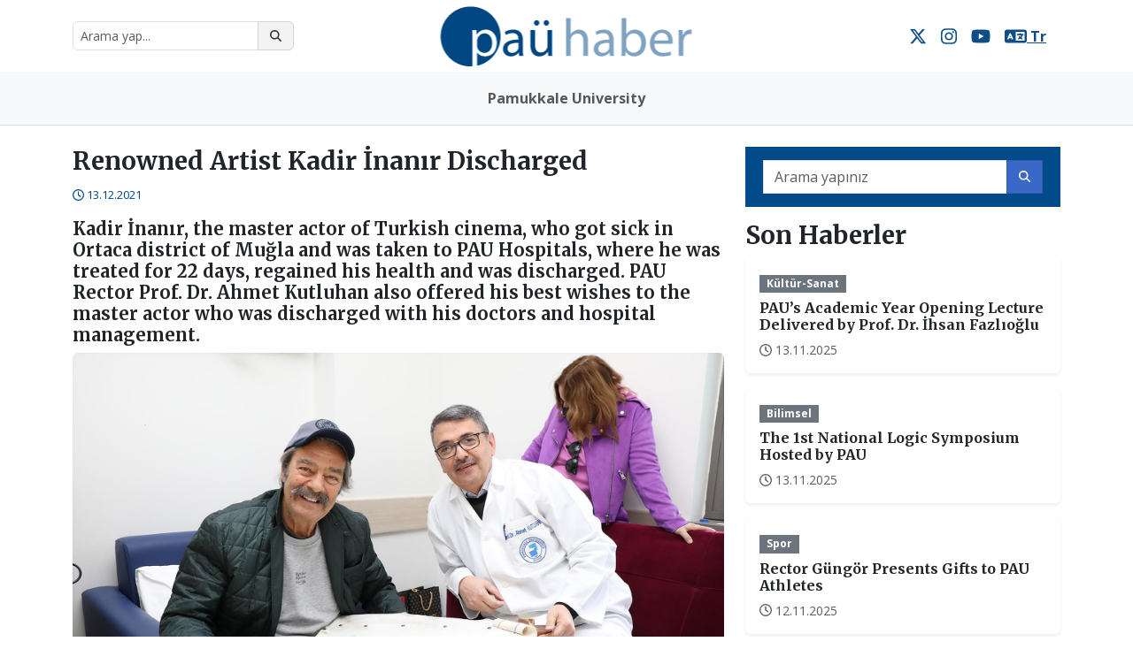

--- FILE ---
content_type: text/html; charset=utf-8
request_url: https://haber.pau.edu.tr/Haber/renowned-artist-kadir-inanir-discharged
body_size: 25308
content:
<!DOCTYPE html>
<html lang="tr">
<head>
    <title>Renowned Artist Kadir İnanır Discharged</title>
    <meta charset="utf-8">
    <meta name="Title" content="Renowned Artist Kadir İnanır Discharged" />
    <meta name="keywords" content="Rekt&#246;r,PA&#220;,Hastane,Pamukkale,&#220;niversitesi,ahmet,taburcu,kutluhan,kadir,inanır paü, haber">
    <meta name="Distribution" content="Global" />
    <meta name="Author" content="Pamukkale Üniversitesi Bilgi İşlem Daire Başkanlığı" />
    <meta name="viewport" content="width=device-width, initial-scale=1">

    <!-- Favicon -->
    <link rel="icon" href="/Content/assets/img/fav.ico" type="image/x-icon" />

    <!-- Google Fonts -->
    <!-- Google Fonts -->
    <link href="https://fonts.googleapis.com/css2?family=Merriweather:wght@400;700&family=Open+Sans:wght@400;700&display=swap" rel="stylesheet">


    <!-- Bootstrap 5 CSS -->
    <link href="https://cdn.jsdelivr.net/npm/bootstrap@5.3.3/dist/css/bootstrap.min.css" rel="stylesheet">

    <!-- Font Awesome 6 -->
    <link rel="stylesheet" href="https://cdnjs.cloudflare.com/ajax/libs/font-awesome/6.4.2/css/all.min.css">

    <!-- Custom Styles -->
    <link href="/Content/assets/css/style.css" rel="stylesheet" />
    <link href="/Content/assets/css/owlcarousel/owl.carousel.css" rel="stylesheet" />
    <link href="/Content/assets/css/owlcarousel/owl.theme.default.css" rel="stylesheet" />

    
    <script src="/Content/Admin/assets/js/jquery-1.11.0.min.js"></script>
</head>
<body>

    <!-- Yeni Header Alanı -->
    <header class="py-4 position-relative">
        <div class="container d-flex justify-content-between align-items-center">

            <!-- Sol Tarafta Modern Arama Kutusu (Mobilde Gizlendi) -->
            <div class="d-flex flex-grow-1 justify-content-start">
                <div class="input-group d-none d-md-flex" style="max-width: 250px;">
                    <input type="text" class="form-control form-control-sm rounded-start" id="searchBox" placeholder="Arama yap...">
                    <button class="btn btn-outline-secondary btn-sm rounded-end" id="searchButton">
                        <i class="fas fa-search"></i>
                    </button>
                </div>

                <!-- Mobilde Görünen Arama İkonu -->
                <a href="/home/arama" class="btn btn-outline-secondary btn-sm d-md-none">
                    <i class="fas fa-search"></i>
                </a>
            </div>

            <!-- Ortada Logo (BÜYÜTÜLDÜ VE TAM ORTALANDI) -->
            <div class="position-absolute start-50 translate-middle-x" style="z-index: 10;">
                <a href="/" class="d-inline-block">
                    <img src="/Content/assets/img/index-logo.png" height="75" alt="Logo"> <!-- Logo büyütüldü -->
                </a>
            </div>

            <!-- Sağ Tarafta Sosyal Medya Butonları (Mobilde GİZLENDİ) -->
            <div class="d-flex flex-grow-1 justify-content-end d-none d-md-flex">         
                <a href="https://x.com/pauedutr" target="_blank" class="me-3" style="color: #0E4D86;">
                    <i class="fab fa-x-twitter fa-lg"></i> <!-- Yeni X (Twitter) Logosu -->
                </a>
                <a href="https://www.instagram.com/pau.edu.tr" target="_blank" class="me-3" style="color: #0E4D86;">
                    <i class="fab fa-instagram fa-lg"></i>
                </a>
                <a href="https://www.youtube.com/channel/UCiFDj2hmRqhE2OqZ6qVokGw" target="_blank" style="color: #0E4D86;">
                    <i class="fab fa-youtube fa-lg"></i>
                </a>
                        <a href="/Home/ChangeLanguage?language=tr-TR" class="me-3" style="color: #0E4D86; margin-left: 1rem;" target="_self">
                             <i class="fas fa-language fa-lg"></i> <b>Tr</b>
                        </a>


            </div>
        </div>
    </header>

    <!-- FontAwesome CDN -->
    <script src="https://cdnjs.cloudflare.com/ajax/libs/font-awesome/6.4.2/js/all.min.js"></script>

    <!-- Navbar -->
    <nav class="navbar navbar-expand-lg navbar-light bg-light">
        <div class="container">
            <button class="navbar-toggler " type="button" data-bs-toggle="collapse" data-bs-target="#navbarNav"
                    aria-controls="navbarNav" aria-expanded="false" aria-label="Toggle navigation">
                <span class="navbar-toggler-icon"></span>
            </button>
            <div class="collapse navbar-collapse" id="navbarNav" style=" justify-content: center; ">
                <ul class="navbar-nav justify-content-center gap-3 text-center"><li class="nav-item mx-3"><a class="nav-link fw-bold px-3" href="https://www.pau.edu.tr/pau/en">Pamukkale University</a></li></ul>


            </div>
        </div>
    </nav>


    <div class="container my-4">
        

<link href="/Content/blueimp/css/blueimp-gallery.css" rel="stylesheet" />
<link href="/Content/blueimp/css/blueimp-gallery-indicator.css" rel="stylesheet" />
<script src="/Content/blueimp/js/blueimp-gallery-indicator.js"></script>
<script src="/Content/blueimp/js/blueimp-gallery.js"></script>
<script src="/Content/blueimp/js/blueimp-helper.js"></script>
<script src="/Content/blueimp/js/jquery.blueimp-gallery.js"></script>




<section class="newsDetail">
    <div class="row">
        <div class="col-lg-8 col-md-12">
            <article>
                <header>
                    <h3>Renowned Artist Kadir İnanır Discharged</h3>
                    <div class="row">
                        <div class="col-md-6">
                            <span class="text-left">
                                <i class="fa-regular fa-clock"></i>         <span class="comment-date">13.12.2021</span>

                            </span>
                        </div>
                    </div>
                    <h5 class="mt-3">Kadir İnanır, the master actor of Turkish cinema, who got sick in Ortaca district of Muğla and was taken to PAU Hospitals, where he was treated for 22 days, regained his health and was discharged. PAU Rector Prof. Dr. Ahmet Kutluhan also offered his best wishes to the master actor who was discharged with his doctors and hospital management. </h5>
                </header>

                <div class="newsText">
                    <img src="/Content/newsimg/845712/xl_c804a818-ca5f-43fd-92b5-a174f86b2ba5.JPG"
                         class="img-fluid rounded mb-3 w-100" />
                    &nbsp;
                </div>

                <footer class="newsGallery">
                    <div class="row g-3">
                            <div class="col-md-4 col-6">
                                <a href="/Content/newsimg/845712/xl_e5fe2f52-faf5-493b-8373-05c24d519cff.jpg" data-gallery>
                                    <img src="/Content/newsimg/845712/s_e5fe2f52-faf5-493b-8373-05c24d519cff.jpg"
                                         class="img-thumbnail rounded" />
                                </a>
                            </div>
                            <div class="col-md-4 col-6">
                                <a href="/Content/newsimg/845712/xl_81b486a0-6926-4611-ae84-acef65c98c14.jpg" data-gallery>
                                    <img src="/Content/newsimg/845712/s_81b486a0-6926-4611-ae84-acef65c98c14.jpg"
                                         class="img-thumbnail rounded" />
                                </a>
                            </div>
                            <div class="col-md-4 col-6">
                                <a href="/Content/newsimg/845712/xl_ed0551e2-4fec-4a40-8a83-12df90c4fc56.jpg" data-gallery>
                                    <img src="/Content/newsimg/845712/s_ed0551e2-4fec-4a40-8a83-12df90c4fc56.jpg"
                                         class="img-thumbnail rounded" />
                                </a>
                            </div>
                            <div class="col-md-4 col-6">
                                <a href="/Content/newsimg/845712/xl_2d7c433f-55e7-45d6-be1c-8d954527127d.jpg" data-gallery>
                                    <img src="/Content/newsimg/845712/s_2d7c433f-55e7-45d6-be1c-8d954527127d.jpg"
                                         class="img-thumbnail rounded" />
                                </a>
                            </div>
                    </div>
                    <div id="blueimp-gallery" class="blueimp-gallery">
                        <div class="slides"></div>
                        <h3 class="title"></h3>
                        <a class="prev">‹</a>
                        <a class="next">›</a>
                        <a class="close">×</a>
                        <a class="play-pause"></a>
                        <ol class="indicator"></ol>
                    </div>
                </footer>
            </article>

                <div class="header-category mt-4">
                    <h2>İlgili Haberler</h2>
                </div>
                <div id="resultList" class="categoryNews">
                    <div class="row g-3">
                            <div class="col-12 col-sm-6 col-md-4 col-lg-4 d-flex justify-content-center">
                                <div class="card shadow-sm">
                                    <div class="card-body">
                                        <span class="badge bg-primary">Sağlık</span>
                                        <h6 class="card-title mt-2">
                                            <a href="/Haber/the-key-to-early-diagnosis-in-heart-diseases-cardiac-ct-and-mri" class="text-dark text-decoration-none">
                                                The Key to Early Diagnosis in Heart Diseases: Cardiac CT and MRI
                                            </a>
                                        </h6>
                                        <small class="text-muted d-block">
                                            <i class="fa-regular fa-clock"></i>         <span class="comment-date">12.11.2025</span>

                                        </small>
                                    </div>
                                </div>
                            </div>
                            <div class="col-12 col-sm-6 col-md-4 col-lg-4 d-flex justify-content-center">
                                <div class="card shadow-sm">
                                    <div class="card-body">
                                        <span class="badge bg-primary">&#214;ğrenci Toplulukları</span>
                                        <h6 class="card-title mt-2">
                                            <a href="/Haber/gluten-free-meal-service-launched-at-pau" class="text-dark text-decoration-none">
                                                “Gluten-Free Meal Service” Launched at PAU
                                            </a>
                                        </h6>
                                        <small class="text-muted d-block">
                                            <i class="fa-regular fa-clock"></i>         <span class="comment-date">12.11.2025</span>

                                        </small>
                                    </div>
                                </div>
                            </div>
                            <div class="col-12 col-sm-6 col-md-4 col-lg-4 d-flex justify-content-center">
                                <div class="card shadow-sm">
                                    <div class="card-body">
                                        <span class="badge bg-primary">Sağlık</span>
                                        <h6 class="card-title mt-2">
                                            <a href="/Haber/world-radiology-day-celebrated-at-pau-hospitals-on-november-8" class="text-dark text-decoration-none">
                                                World Radiology Day Celebrated at PAU Hospitals on November 8
                                            </a>
                                        </h6>
                                        <small class="text-muted d-block">
                                            <i class="fa-regular fa-clock"></i>         <span class="comment-date">11.11.2025</span>

                                        </small>
                                    </div>
                                </div>
                            </div>
                            <div class="col-12 col-sm-6 col-md-4 col-lg-4 d-flex justify-content-center">
                                <div class="card shadow-sm">
                                    <div class="card-body">
                                        <span class="badge bg-primary">Sağlık</span>
                                        <h6 class="card-title mt-2">
                                            <a href="/Haber/world-radiology-day-celebrated-at-pau-hospitals-on-november-8" class="text-dark text-decoration-none">
                                                World Radiology Day Celebrated at PAU Hospitals on November 8
                                            </a>
                                        </h6>
                                        <small class="text-muted d-block">
                                            <i class="fa-regular fa-clock"></i>         <span class="comment-date">11.11.2025</span>

                                        </small>
                                    </div>
                                </div>
                            </div>
                            <div class="col-12 col-sm-6 col-md-4 col-lg-4 d-flex justify-content-center">
                                <div class="card shadow-sm">
                                    <div class="card-body">
                                        <span class="badge bg-primary">Sağlık</span>
                                        <h6 class="card-title mt-2">
                                            <a href="/Haber/pau-hospitals-support-dhmi-cardak-operations-directorate-emergency-drill" class="text-dark text-decoration-none">
                                                PAU Hospitals Support DHMİ &#199;ardak Operations Directorate Emergency Drill
                                            </a>
                                        </h6>
                                        <small class="text-muted d-block">
                                            <i class="fa-regular fa-clock"></i>         <span class="comment-date">07.11.2025</span>

                                        </small>
                                    </div>
                                </div>
                            </div>
                            <div class="col-12 col-sm-6 col-md-4 col-lg-4 d-flex justify-content-center">
                                <div class="card shadow-sm">
                                    <div class="card-body">
                                        <span class="badge bg-primary">Sağlık</span>
                                        <h6 class="card-title mt-2">
                                            <a href="/Haber/family-and-health-symposium-held-at-pau" class="text-dark text-decoration-none">
                                                “Family and Health Symposium” Held at PAU
                                            </a>
                                        </h6>
                                        <small class="text-muted d-block">
                                            <i class="fa-regular fa-clock"></i>         <span class="comment-date">07.11.2025</span>

                                        </small>
                                    </div>
                                </div>
                            </div>
                    </div>
                </div>
        </div>

        <div class="col-lg-4 col-md-12">
            <div class="search-box mb-3">
                <div class="input-group">
                    <input class="form-control" id="searchBox" minlength="3" name="pSearch" required placeholder="Arama yapınız">
                    <button id="searchButton" class="btn btn-primary">
                        <i class="fa-solid fa-search"></i>
                    </button>
                </div>
            </div>

            <div class="header-lastNews">
                <h3>Son Haberler</h3>
            </div>

            <div class="row g-3">
                    <div class="col-md-12">
                        <div class="card shadow-sm border-0">
                            <div class="card-body">
                                <span class="badge bg-secondary">K&#252;lt&#252;r-Sanat</span>
                                <h6 class="card-title mt-2">
                                    <a href="/Haber/paus-academic-year-opening-lecture-delivered-by-prof-dr-ihsan-fazlioglu" class="text-dark text-decoration-none">
                                        PAU’s Academic Year Opening Lecture Delivered by Prof. Dr. İhsan Fazlıoğlu
                                    </a>
                                </h6>
                                <small class="text-muted d-block">
                                    <i class="fa-regular fa-clock"></i>         <span class="comment-date">13.11.2025</span>

                                </small>
                            </div>
                        </div>
                    </div>
                    <div class="col-md-12">
                        <div class="card shadow-sm border-0">
                            <div class="card-body">
                                <span class="badge bg-secondary">Bilimsel</span>
                                <h6 class="card-title mt-2">
                                    <a href="/Haber/the-1st-national-logic-symposium-hosted-by-pau" class="text-dark text-decoration-none">
                                        The 1st National Logic Symposium Hosted by PAU
                                    </a>
                                </h6>
                                <small class="text-muted d-block">
                                    <i class="fa-regular fa-clock"></i>         <span class="comment-date">13.11.2025</span>

                                </small>
                            </div>
                        </div>
                    </div>
                    <div class="col-md-12">
                        <div class="card shadow-sm border-0">
                            <div class="card-body">
                                <span class="badge bg-secondary">Spor</span>
                                <h6 class="card-title mt-2">
                                    <a href="/Haber/rector-gungor-presents-gifts-to-pau-athletes" class="text-dark text-decoration-none">
                                        Rector G&#252;ng&#246;r Presents Gifts to PAU Athletes
                                    </a>
                                </h6>
                                <small class="text-muted d-block">
                                    <i class="fa-regular fa-clock"></i>         <span class="comment-date">12.11.2025</span>

                                </small>
                            </div>
                        </div>
                    </div>
                    <div class="col-md-12">
                        <div class="card shadow-sm border-0">
                            <div class="card-body">
                                <span class="badge bg-secondary">Fak&#252;lte/YO/MYO</span>
                                <h6 class="card-title mt-2">
                                    <a href="/Haber/rector-gungor-inaugurates-the-dr-yuksel-bayram-food-laboratory-at-cal-vocational-school" class="text-dark text-decoration-none">
                                        Rector G&#252;ng&#246;r Inaugurates the “Dr. Y&#252;ksel Bayram Food Laboratory” at &#199;al Vocational School
                                    </a>
                                </h6>
                                <small class="text-muted d-block">
                                    <i class="fa-regular fa-clock"></i>         <span class="comment-date">12.11.2025</span>

                                </small>
                            </div>
                        </div>
                    </div>
                    <div class="col-md-12">
                        <div class="card shadow-sm border-0">
                            <div class="card-body">
                                <span class="badge bg-secondary">&#214;ğrenci Toplulukları</span>
                                <h6 class="card-title mt-2">
                                    <a href="/Haber/gluten-free-meal-service-launched-at-pau" class="text-dark text-decoration-none">
                                        “Gluten-Free Meal Service” Launched at PAU
                                    </a>
                                </h6>
                                <small class="text-muted d-block">
                                    <i class="fa-regular fa-clock"></i>         <span class="comment-date">12.11.2025</span>

                                </small>
                            </div>
                        </div>
                    </div>
            </div>
        </div>
    </div>
</section>

<script>
    document.getElementById('searchButton').addEventListener('click', function () {
        var searchValue = document.getElementById('searchBox').value.trim();
        if (searchValue.length >= 3) {
            window.location.href = '/Home/Arama?ara=' + encodeURIComponent(searchValue);
        } else {
            alert('Lütfen en az 3 karakter girin!');
        }
    });

    document.getElementById('searchBox').addEventListener('keypress', function (e) {
        if (e.key === 'Enter') {
            e.preventDefault();
            document.getElementById('searchButton').click();
        }
    });
</script>

    </div>

    <footer class="container">
        <div class="alert alert-info text-center">
            <i class="fa fa-info-circle"></i> Gizlilik ve Çerez politikamız hakkında detaylar için
            <a href="//haber.pau.edu.tr/tr/sayfaaa/gizlilik-ve-cerez-politikasi" target="_blank">tıklayın</a>.
        </div>
        <div class="text-center py-3">
            &copy; 2025 Pamukkale Üniversitesi - Tüm hakları saklıdır.
        </div>
    </footer>

    <!-- Bootstrap 5 JS -->
    <script src="https://cdn.jsdelivr.net/npm/bootstrap@5.3.3/dist/js/bootstrap.bundle.min.js"></script>

    <!-- Owl Carousel -->
    <script src="/Content/assets/js/owlcarousel/owl.carousel.js"></script>

    

    <!-- Scroll Up -->
    <script>


        document.addEventListener("DOMContentLoaded", function () {
            // Arama butonuna tıklanınca yönlendirme yap
            document.getElementById("searchButton").addEventListener("click", function () {
                var searchValue = document.getElementById("searchBox").value.trim();
                if (searchValue.length >= 3) {
                    window.location.href = "/Home/Arama?ara=" + encodeURIComponent(searchValue);
                } else {
                    alert("Lütfen en az 3 karakter girin!");
                }
            });

            // Enter tuşuna basıldığında da arama yapsın
            document.getElementById("searchBox").addEventListener("keypress", function (e) {
                if (e.key === "Enter") {
                    e.preventDefault(); // Sayfanın yeniden yüklenmesini engelle
                    document.getElementById("searchButton").click();
                }
            });

            // Mobil arama butonu yönlendirme
            document.getElementById("mobileSearchButton").addEventListener("click", function (e) {
                e.preventDefault();
                window.location.href = "/Home/Arama";
            });
        });

        document.addEventListener("DOMContentLoaded", function () {
            let scrollButton = document.createElement("button");
            scrollButton.innerHTML = '<i class="fa fa-arrow-up fa-2x"></i>';
            scrollButton.classList.add("btn", "btn-primary", "position-fixed", "bottom-3", "end-3", "rounded-circle");
            scrollButton.style.display = "none";
            document.body.appendChild(scrollButton);

            window.addEventListener("scroll", function () {
                if (window.scrollY > 200) {
                    scrollButton.style.display = "block";
                } else {
                    scrollButton.style.display = "none";
                }
            });

            scrollButton.addEventListener("click", function () {
                window.scrollTo({ top: 0, behavior: "smooth" });
            });
        });
    </script>

</body>
</html>

--- FILE ---
content_type: text/css
request_url: https://haber.pau.edu.tr/Content/assets/css/style.css
body_size: 25813
content:
/* ========================================================
*
* PAÜ Haber & Responsive Template
*
* ========================================================
*
* File: style.css
* Description: General template styles, including bootstrap components
*
* ======================================================== */
* {
  outline: none !important;
}

html,
body {
  height: 100%;
}
body {
    font-family: 'Open Sans', sans-serif; /* İçerik metni için */
}
h1, h2, h3, h4, h5,h6 {
    font-family: 'Merriweather', serif; /* Başlıklar için */
    font-weight: 700;
}
/* # Header styles
================================================== */
.logo-bar {
  padding: 5px 0;
  border-bottom: 1px solid #efefef;
  overflow: hidden;
}

.logo-left {
  padding-left: 0;
}

.logo-left a {
  font-size: 12px;
  line-height: 24px;
  text-decoration: none;
  font-weight: 400;
  color: #000;
}

.logo-right {
  padding-right: 0;
}

header #homepage {
    background-color: #0E4D86;
}

.navbar {
    background-color: transparent;
    filter: none;
    top: 0;
    right: 0;
    left: 0;
    z-index: 1030;
    margin-bottom: 0;
    padding-left: 0;
    padding-right: 0;
    -webkit-box-shadow: none;
    -moz-box-shadow: none;
    box-shadow: none;
    border: none;
    -webkit-border-radius: 0;
    -moz-border-radius: 0;
    border-radius: 0;
    border-bottom: 1px solid #d9d9d9;
}
/* Navbar Menü Ortalamak ve Düzenlemek */
.navbar-nav {
    display: flex;
    justify-content: center; /* Ortalıyor */
    gap: 20px; /* Menü öğeleri arasındaki boşluğu artırıyor */
}
    /* Menü Öğeleri Yazı Tipi */
    .navbar-nav .nav-link {
        font-weight: bold; /* Yazıları kalınlaştırıyor */
        font-size: 16px; /* Yazı boyutunu biraz artırıyor */
        padding: 10px 15px; /* Menü öğelerinin iç boşluğunu ayarlıyor */
    }
.navbar .navbar-nav {
  padding-top: 0;
  padding-bottom: 0;
  margin-left: 0;
  margin-right: 0;
}

.navbar .navbar-nav > li > a {
  -webkit-border-radius: 0;
  -moz-border-radius: 0;
  border-radius: 0;
}
.navbar .divider-vertical {
  height: 48px;
  border-left: 1px solid #4d7496;
  border-right: 1px solid #ffffff;
}

.navbar .nav > li.nav-toggle {
  display: none;
}

.navbar .nav > li > a {
  font-family: 'Roboto Slab', serif;
  position: relative;
  display: block;
  padding: 5px 18px 18px;
  color: #000;
  font-weight: 700;
  font-size: 16px;
  line-height: 1.2;
  text-decoration: none;
  transition: .3s ease-out;

}

.navbar .nav > li > a:hover,
.navbar .nav > li > a:focus {
  color: #02AFFF;
  background: transparent !important;
}

.navbar-collapse {
    padding-left: 0;
    padding-right: 0;
}
/*.navbar .dropdown-menu {
  margin-top: 3px !important;
  position: absolute !important;
  float: left !important;
  background-color: #fff !important;
  border: 1px solid #ccc !important;
  border: 1px solid rgba(0, 0, 0, 0.15) !important;
  -webkit-box-shadow: 0 6px 12px rgba(0, 0, 0, 0.175) !important;
  -moz-box-shadow: 0 6px 12px rgba(0, 0, 0, 0.175) !important;
  box-shadow: 0 6px 12px rgba(0, 0, 0, 0.175) !important;
  right: 0;
  left: auto;
}*/
.navbar .dropdown-menu {
    display: none; /* İlk başta gizli */
}
.navbar .dropdown:hover .dropdown-menu {
    display: block; /* Hover olunca göster */
}
.navbar .dropdown-toggle::after {
    display: none; /* Bootstrap'in default ikonunu kaldır */
}
.dropdown-menu {
  -webkit-border-radius: 0px;
  -moz-border-radius: 0px;
  border-radius: 0px;
  -webkit-box-shadow: 0 2px 5px rgba(0, 0, 0, 0.07);
  -moz-box-shadow: 0 2px 5px rgba(0, 0, 0, 0.07);
  box-shadow: 0 2px 5px rgba(0, 0, 0, 0.07);
  font-size: 13px;
  text-align: left;
}
    .dropdown-menu > li > a {
        padding: 5px 20px;
    }

.dropdown-menu > li > a > i,
.dropdown-menu > li > i {
  margin-right: 5px;
}
.dropdown-menu > li > a:hover,
.dropdown-menu > li > a:focus,
.dropdown-submenu:hover > a,
.dropdown-submenu:focus > a {
  background: #02AFFF;
  filter: none;
}
.dropdown-menu > .active > a,
.dropdown-menu > .active > a:hover,
.dropdown-menu > .active > a:focus {
  background-color: #4d7496;
}


/* Dropdown menüyü şık hale getir */
.custom-dropdown {
    min-width: 180px; /* Genişliği küçült */
    padding: 0;
    border-radius: 8px; /* Köşeleri yumuşat */
    overflow: hidden; /* Köşeleri düzgün kes */
    box-shadow: 0 4px 8px rgba(0, 0, 0, 0.1); /* Hafif gölge */
}

/* Dropdown öğeleri için tasarım */
.custom-dropdown-item {
    padding: 6px 10px; /* Padding azaltıldı */
    font-size: 14px; /* Yazı boyutu küçültüldü */
    border-bottom: 1px solid #ddd; /* İnce çizgi */
    transition: background 0.3s ease-in-out;
}

    /* Son öğeye çizgi eklenmemesi */
    .custom-dropdown-item:last-child {
        border-bottom: none;
    }

    /* Hover efekti */
    .custom-dropdown-item:hover {
        background-color: #f8f9fa; /* Açık gri hover */
    }

/* * * * * * * * * * * *
 * Labels and Badges
 * * * * * * * * * * * */
.label,
.badge {
  -webkit-border-radius: 0;
  -moz-border-radius: 0;
  border-radius: 0;
}

/* # Headline styles
================================================== */
.headline {
  padding: 15px 0;
  overflow: hidden;
}

.headline .row {
  margin: 0;
}

.headline .manset1 {
  padding-left: 0;
  padding-right: 0;
}

.headline .manset4 {
  padding-left: 0;
  padding-right: 0;
}

.headline .manset4-1 {
height:190px;
  overflow:hidden;  
  padding-left: 0;
  padding-right: 0;
}

.headline .manset4-2 {
  height:190px; 
  overflow:hidden;  
  padding-left: 0;
  padding-right: 0;
}

.headline .item {
    overflow: hidden;
    margin: 1px;
    position: relative;
}

.headline .item .content {
    position: absolute;
    top: 0;
    left: 0;
    right: 0;
    bottom: 0;
    background-color: rgba(0,0,0,0);
    background-image: url("../img/headlineNewsWrapper.png");
    -webkit-transition: .2s linear all;
    -moz-transition: .2s linear all;
    -o-transition: .2s linear all;
    transition: .2s linear all;
    background-position: bottom;
    background-repeat: repeat-x;
    /*margin: 2px;*/
}

.headline .item .content:hover {
    background-color: rgba(0,0,0,0.2);
}

.headline .item .content .caption {
    font-weight: 700;
    text-align: left;
    padding: 10px;
}

.headline .item .content .caption .label {
    font-size: 100%;
}
.headline .item .content .wrapper {
  position: absolute;
  left: 10px;
  right: 10px;
  bottom: 0;
  padding-bottom: 5px;
}

.headline .item .content .wrapper:hover {
  /*max-height: 100px;*/
  filter: alpha(opacity=100);
  opacity: 1
}

.headline h4 {

  line-height: 20px;
  color: #fefefe;
  text-shadow: 1px 1px rgba(0,0,0,0.8);
}

.headline h4 a {
  color: #e5e5e5;
  text-decoration: none;
}

.headline h4 a:hover {
  color: #fff;
}

.headline .item .content .wrapper span {

    color: #bbb;
    font-size: 14px;
}

.headline .item .content .wrapper span i {
    color: #fff !important;
    margin-right: 5px;
}

/* # Last News styles
================================================== */
.header-category {
    overflow: hidden;
}
.header-category h4 {
    font-size: 30px;
    font-weight: 700;
    font-style: italic;
    margin-top: 0;
    margin-bottom: -30px;
}
.header-category h4:after {
    width: 100vw;
    height: 1px;
    left: 35%;
    bottom: 43px;
    content: '';
    display: inline-block;
    background: #000;
    position: relative;
}

.lastnews-category {
  padding: 15px 0;
  overflow: hidden;
}

.lastnews-category .item .content {
    position: absolute;
    top: 0;
    left: 0;
    right: 0;
    bottom: 0;
    margin: 2px;
}
.lastnews-category .item .content .caption {
    font-weight: 700;
    text-align: left;
    padding: 5px 18px;
}
.lastnews-category .content .caption .label {
    font-size: 100%;
}
.lastnews-category .item .wrapper {
    z-index: 2;
    position: relative;
}
.lastnews-category .item .wrapper:hover {
  max-height: 100px;
  filter: alpha(opacity=100);
  opacity: 1
}

.lastnews-category .item .wrapper h4 {

  line-height: 20px;
  color: #000;
}

.lastnews-category .item .wrapper h4 a {
  color: #000;
  text-decoration: none;
  -webkit-transition: .2s linear all;
  -moz-transition: .2s linear all;
  -o-transition: .2s linear all;
  transition: .2s linear all;
}

.lastnews-category .item .wrapper h4 a:hover {
  color: #02AFFF;
}

.lastnews-category .item .wrapper span {

  color: #02AFFF;
}

.lastnews-category .item .wrapper span i {
  color: #808080 !important;
  margin-right: 5px;
}

.lastnews-category .row:first-child {
  border-bottom: 1px dotted #d2d1d1;
  margin-bottom: 20px;
  padding-bottom: 15px;
}

/* # Category News Styles
================================================== */
.news-category {
  padding: 2px 0;
  overflow: hidden;
}

.news-category .categori-item {
  border-bottom: 1px dotted #d2d1d1;
  padding-bottom: 20px;
  margin-bottom: 20px;
  margin-right: 0;
  margin-left: 0;
}

.news-category .categori-item:last-child {
  border-bottom: none;
}

.news-category .content {
    position: absolute;
    top: 0;
    left: 0;
    right: 0;
    bottom: 0;
    margin: 2px;
}
.news-category .content .caption {
    font-weight: 700;
    text-align: left;
    padding: 5px 18px;
}
.news-category .content .caption .label {
    font-size: 100%;
}

.news-category .wrapper h5 a {
  color: #000;
  text-decoration: none;
  -webkit-transition: .2s linear all;
  -moz-transition: .2s linear all;
  -o-transition: .2s linear all;
  transition: .2s linear all;
}

.news-category .wrapper h5 a:hover {
  color: #02AFFF;
}

.news-category .wrapper span {

  color: #02AFFF;
}

.news-category .wrapper span i {
  color: #808080 !important;
  margin-right: 5px;
}

/* # Search Box styles
================================================== */
.search-box {
  background-color: #024b8a;
  padding: 15px 20px;
  margin-bottom: 20px;
}

.search-box .search-box-title {
  font-weight: 700;
  font-style: italic;
  color: #000;
  font-size: 20px;
  margin-left: 0;
  margin-right: 0;
  padding-bottom: 10px;
}

.search-box .search-box-content {
  padding-left: 0;
}

.btn {
  background-color: #f3f3f3;
  background-image: none;
  filter: none;
  border: 0;
  -webkit-box-shadow: none;
  -moz-box-shadow: none;
  box-shadow: none;
  padding: 6px 13px;
  text-shadow: none;
  font-size: 14px;
  font-weight: normal;
  color: #333333;
  font-size: 13px;
  cursor: pointer;
  border: 1px solid #d9d9d9;
  border: 1px solid rgba(0, 0, 0, 0.13);
  -webkit-border-radius: 0;
  -moz-border-radius: 0;
  border-radius: 0;
  position: relative;
  z-index: 1;
  -webkit-user-select: none;
  -moz-user-select: none;
  -ms-user-select: none;
  -o-user-select: none;
  user-select: none;
}

.btn:hover,
.btn:focus {
  color: #333333;
  background-color: #f8f8f8;
  border-color: rgba(0, 0, 0, 0.13);
}

.btn-primary {
  color: #ffffff;
  background-color: #3968c6;
  z-index: 2;
}

.btn-primary:hover,
.btn-primary:focus {
  color: #ffffff;
  background-color: #4d77cc;
}
.btn-primary:active,
.btn-primary.active {
  background-color: #335eb2;
  border-top: 1px solid #1c3463;
}

.form-control {
  border-radius: 0;
}
.input-group-ara {
  display: flex;
  align-items: center;
  border-radius: 5px;
  overflow: hidden;
}

  .input-group-ara input {
      flex: 1;
      border: 1px solid #ddd;
      border-right: none;
      height: 50px;
      padding: 10px;
  }

  .input-group-ara button {
      height: 50px;
      border: none;
      padding: 0 15px;
  }

/* Mobil uyumlu tasarım */
@media (max-width: 576px) {
  .input-group-ara {
      flex-direction: row;
      margin: 25px;
  }

      .input-group-ara input {
          font-size: 14px;
          height: 45px;
      }

      .input-group-ara button {
          font-size: 14px;
          height: 45px;
      }
    }
/* # Search Results Styles
================================================== */
.newsResault .resault-item {
  border-bottom: 1px dotted #d2d1d1;
  padding-bottom: 20px;
  margin-bottom: 20px;
  margin-right: 0;
  margin-left: 0;
}

.newsResault .resault-item:last-child {
  border-bottom: none;
}

.newsResault .content {
  position: absolute;
  top: 0;
  left: 0;
  right: 0;
  bottom: 0;
  margin: 2px;
}

.newsResault .content .caption {
  font-weight: 700;
  text-align: left;
  padding: 5px 18px;
}

.newsResault .content .caption .label {
  font-size: 100%;
}



.newsResault .wrapper h4 a {
  color: #000;
  text-decoration: none;
  -webkit-transition: .2s linear all;
  -moz-transition: .2s linear all;
  -o-transition: .2s linear all;
  transition: .2s linear all;
}

.newsResault .wrapper h4 a:hover {
  color: #02AFFF;
}

.newsResault .wrapper span {
  color: #02AFFF;
}

.newsResault .wrapper span i {
  color: #808080 !important;
  margin-right: 5px;
}

.newsResault .resault-item .wrapper h4 {
	margin-top: 2px;
}

/* # Footer Styles
================================================== */

.cookie-info {
    font-size: 12px;
    padding: .55rem 1.25rem;
    color: #c6c8ca;
}

.footer-logo-bar {
    padding: 15px 0 5px 0;
    border-top: 1px solid #efefef;
    overflow: hidden;
}

.social-medya-footer li {
    text-align: center;
    width: 50px;
    height: 50px;
    line-height: 50px;
    text-decoration: none;
    -webkit-transition: .2s linear all;
    -moz-transition: .2s linear all;
    -o-transition: .2s linear all;
    transition: .2s linear all;    
}

.social-medya-footer li a {
  color: #808080;
  text-decoration: none;
  -webkit-transition: .2s linear all;
  -moz-transition: .2s linear all;
  -o-transition: .2s linear all;
  transition: .2s linear all;    
}

.social-medya-footer li a:hover {
  color: #000;     
}

.social-medya-footer li:hover {
  background-color: #02AFFF;
  border-radius: 50%;
}

h1.timeline-Header-title span{
  font-size:14px !important;
}

.scrollUp {
  width: 50px;
  height: 50px;
  position: fixed;
  bottom: 20px;
  right: 10px;
  display: none;
  padding: 10px;
  text-align: center;
  background: rgba(0,0,0,0.5);
  color: #000;
  -webkit-transition: background .5s ease-out;
  -moz-transition: background .5s ease-out;
  -o-transition: background .5s ease-out;
  transition: background .5s ease-out;
  border-radius: 5px;
}

.scrollUp:hover {
  background: rgba(0,0,0,1);
  color: #fff;
  cursor: pointer;
}



/* # Next week styles
================================================== */
.nextWeek {
  margin-top: 20px;
}

.nextWeek .header-nextWeek {
  overflow: hidden;
}

.nextWeek .header-nextWeek h3 {
  font-size: 30px;
  font-weight: 700;
  font-style: italic;
  margin-top: 0;
  margin-bottom: -20px;
}

.nextWeek .header-nextWeek h3:after {
  width: 100vw;
  height: 1px;
  left: 60%;
  bottom: 32px;
  content: '';
  display: inline-block;
  background: #000;
  position: relative;
}

.nextWeek .item {
    overflow: hidden;
    margin: 1px;
    position: relative;
}

.nextWeek .item .content {
    position: absolute;
    top: 0;
    left: 0;
    right: 0;
    bottom: 0;
    background-color: rgba(0,0,0,0);
    background-image: url("../img/headlineNewsWrapper.png");
    -webkit-transition: .2s linear all;
    -moz-transition: .2s linear all;
    -o-transition: .2s linear all;
    transition: .2s linear all;
    background-position: bottom;
    background-repeat: repeat-x;
    /*margin: 2px;*/
}

.nextWeek .item .content:hover {
    background-color: rgba(0,0,0,0.2);
}

.nextWeek .item .content .wrapper {
  position: absolute;
  left: 10px;
  right: 10px;
  bottom: 0;
  padding-bottom: 5px;
}

.nextWeek .item .content .wrapper:hover {
  max-height: 100px;
  filter: alpha(opacity=100);
  opacity: 1
}

.nextWeek .item .content .wrapper h4 {

  line-height: 20px;
  color: #fefefe;
  text-shadow: 1px 1px rgba(0,0,0,0.8);
}

/* # 5 minutes styles
================================================== */
.dk5 {
  border: 5px solid #efefef;
}

.dk5 .header-dk5 {
  /*overflow: hidden;*/  
}

.dk5 .header-dk5 h3 {
  font-size: 30px;
  font-weight: 700;
  font-style: italic;
  margin-top: 0;
  margin-bottom: -20px;
}

.dk5 .header-dk5 h3:after {
  width: 100vw;
  height: 1px;
  left: 60%;
  bottom: 32px;
  content: '';
  display: inline-block;
  background: #000;
  position: relative;
}

.dk5 .item {
    overflow: hidden;
    margin: 1px;
    position: relative;
}

.dk5 .item .content {
    position: absolute;
    top: 0;
    left: 0;
    right: 0;
    bottom: 0;
    background-color: rgba(0,0,0,0);
    background-image: url("../img/headlineNewsWrapper.png");
    -webkit-transition: .2s linear all;
    -moz-transition: .2s linear all;
    -o-transition: .2s linear all;
    transition: .2s linear all;
    background-position: bottom;
    background-repeat: repeat-x;
    /*margin: 2px;*/
}

.dk5 .item .content:hover {
    background-color: rgba(0,0,0,0.2);
}

.dk5 .item .content .wrapper {
  position: absolute;
  left: 10px;
  right: 10px;
  bottom: 0;
  padding-bottom: 5px;
}

.dk5 .item .content .wrapper:hover {
  max-height: 100px;
  filter: alpha(opacity=100);
  opacity: 1
}

.dk5 .item .content .wrapper h4 {

  line-height: 20px;
  color: #fefefe;
  text-shadow: 1px 1px rgba(0,0,0,0.8);
}

.videoWrapper {
  position: relative;
  padding-bottom: 56.25%; /* 16:9 */
  padding-top: 25px;
  height: 0;
}

.videoWrapper iframe {
  position: absolute;
  top: 0;
  left: 0;
  width: 100%;
  height: 100%;
}

/* # PAU Home (Announcemenets & Events)
================================================== */
.homePau {
  background: #efefef;
  fill: #efefef;
  padding-top: 5px;
  padding-right: 20px;
  padding-bottom: 20px;
  padding-left: 20px;
  margin-top: 20px;
  margin-bottom: 20px;
}

.homePau h3 {
  font-family: 'Roboto Slab', serif;
  font-style: italic;
}

.homePau .divider-dashed {
  border-top: 1px dotted #d2d1d1;
  margin-top: 25px;
  margin-bottom: 25px;
  border-color: #000;
}

.homePau .list-group a {
  color: #000;
  text-decoration: none;
  -webkit-transition: .2s linear all;
  -moz-transition: .2s linear all;
  -o-transition: .2s linear all;
  transition: .2s linear all;


  line-height: 20px;
  font-size: 16px;
}

.homePau .list-group a:hover {
  color: #02AFFF;
}

/* # News Detail Page Style
================================================== */
.newsDetail {
  padding-bottom: 50px;
}

.newsDetail article header h1 {

}

    .newsDetail article header span {
        color: #004683;
        font-size: small;
    }

.newsDetail article header h4 {

  text-align: justify;
  font-style: italic;
}

.newsDetail article header .newsDetail-date {
  padding-left: 0;
}

.newsDetail article header .social-media-news {
  padding-right: 0;
}

.newsDetail article header .social-media-news #___plus_0{
  width:67px !important;
}


.newsDetail article .newsText {
  text-align: justify;
  line-height: 25px;
  font-size: 16px;
}

.newsDetail article .newsText img {
  margin-bottom: 10px;
}

.newsDetail article footer {
  padding-top: 20px;
  padding-bottom: 100px;
}

.newsDetail article footer.newsGallery .col-sm-4,
.newsDetail article footer.newsGallery .col-xs-6 {
  padding-bottom: 20px;
}

.categoryNews {
  padding: 15px 0;
  overflow: hidden;
}

.categoryNews .item .content {
  position: absolute;
  top: 0;
  left: 0;
  right: 0;
  bottom: 0;
  margin: 2px;
}
.categoryNews .item .content .caption {
  font-weight: 700;
  text-align: left;
  padding: 5px 18px;
}
.categoryNews .content .caption .label {
  font-size: 100%;
}
.categoryNews .item .wrapper {
  z-index: 2;
  position: relative;
}
.categoryNews .item .wrapper:hover {
  max-height: 100px;
  filter: alpha(opacity=100);
  opacity: 1
}

.categoryNews .item .wrapper h4 {

  line-height: 20px;
  color: #000;
}

.categoryNews .item .wrapper h4 a {
  color: #000;
  text-decoration: none;
  -webkit-transition: .2s linear all;
  -moz-transition: .2s linear all;
  -o-transition: .2s linear all;
  transition: .2s linear all;
}

.categoryNews .item .wrapper h4 a:hover {
  color: #02AFFF;
}

.categoryNews .item .wrapper span {

    color: #02AFFF;
}

.categoryNews .item .wrapper span i {
    color: #808080 !important;
    margin-right: 5px;
}

.categoryNews .row {
  border-bottom: 1px dotted #d2d1d1;
  margin-bottom: 20px;
  padding-bottom: 15px;
}

.categoryNews .row:last-child {
  border-bottom: none;
}

.card-body h6 a {
    text-decoration: none !important;
    color: #8D8D8D;
}




/* Üzerine gelince istersen underline yapabilirsin */
.card-body h6 a:hover {
    text-decoration: none !important;
    color: #8D8D8D;
}

.newsResault .newsDetailRight,
.newsDetail .newsDetailRight,
.pageDetail .pageDetailRight {
    margin-top: 20px;
}

.newsResault .newsDetailRight .lastNews,
.newsDetail .newsDetailRight .lastNews {
  padding-right: 0;
  padding-left: 0;
}

.newsResault h2 {
  font-family: 'Roboto Slab', serif;
  font-style: italic;
}

.newsResault .newsDetailRight .header-lastNews h3,
.newsDetail .newsDetailRight .header-lastNews h3 {
  font-family: 'Roboto Slab', serif;
  font-style: italic;
  text-align: right;
}

.newsResault .newsDetailRight .item,
.newsDetail .newsDetailRight .item {
  position: relative;
  padding-bottom: 20px;
}

.newsResault .newsDetailRight .item .content,
.newsDetail .newsDetailRight .item .content {
  position: absolute;
  top: 0;
  left: 0;
  right: 0;
  bottom: 0;
  margin: 2px;
}

.newsResault .newsDetailRight .item .content .caption,
.newsDetail .newsDetailRight .item .content .caption {
  font-weight: 700;
  text-align: left;
  padding: 12px 10px;
}

.newsResault .newsDetailRight .content .caption .label,
.newsDetail .newsDetailRight .content .caption .label {
  font-size: 100%;
}

.newsResault .newsDetailRight .item .wrapper,
.newsDetail .newsDetailRight .item .wrapper {
  z-index: 2;
  position: relative;
  margin-top: -8px;
}

.newsResault .newsDetailRight .item .wrapper:hover,
.newsDetail .newsDetailRight .item .wrapper:hover {
  max-height: 100px;
  filter: alpha(opacity=100);
  opacity: 1
}

.newsResault .newsDetailRight .item .wrapper h4,
.newsDetail .newsDetailRight .item .wrapper h4 {

  line-height: 20px;
  color: #000;
  margin-bottom: 0px;
}

.newsResault .newsDetailRight .item .wrapper h4 a,
.newsDetail .newsDetailRight .item .wrapper h4 a {
  color: #000;
  text-decoration: none;
  -webkit-transition: .2s linear all;
  -moz-transition: .2s linear all;
  -o-transition: .2s linear all;
  transition: .2s linear all;
}

.newsResault .newsDetailRight .item .wrapper h4 a:hover,
.newsDetail .newsDetailRight .item .wrapper h4 a:hover {
  color: #02AFFF;
}

.newsResault .newsDetailRight .item .wrapper span,
.newsDetail .newsDetailRight .item .wrapper span {

  color: #8D8D8D;
}

.newsResault .newsDetailRight .item .wrapper span i,
.newsDetail .newsDetailRight .item .wrapper span i {
  color: #808080 !important;
  margin-right: 5px;
}

/* # Page Detail Page Style
================================================== */
.pageDetailRight .manset1 .item,
.pageDetailRight .manset4 .item {
  overflow: hidden;
  margin-bottom: 15px;
  position: relative;
}

.pageDetailRight .manset1 .item .content,
.pageDetailRight .manset4 .item .content {
  position: absolute;
  top: 0;
  left: 0;
  right: 0;
  bottom: 0;
  background-color: rgba(0,0,0,0);
  background-image: url("../img/headlineNewsWrapper.png");
  -webkit-transition: .2s linear all;
  -moz-transition: .2s linear all;
  -o-transition: .2s linear all;
  transition: .2s linear all;
  background-position: bottom;
  background-repeat: repeat-x;
}

.pageDetailRight .manset1 .item .content:hover,
.pageDetailRight .manset4 .item .content:hover {
  background-color: rgba(0,0,0,0.2);
}

.pageDetailRight .manset1 .item .content .caption,
.pageDetailRight .manset4 .item .content .caption {
  font-weight: 700;
  text-align: left;
  padding: 10px;
}

.pageDetailRight .manset1 .item .content .caption .label,
.pageDetailRight .manset4 .item .content .caption .label {
  font-size: 100%;
}

.pageDetailRight .manset1 .item .content .wrapper,
.pageDetailRight .manset4 .item .content .wrapper {
  position: absolute;
  left: 10px;
  right: 10px;
  bottom: 0;
  padding-bottom: 5px;
}

.pageDetailRight .manset1 .item .content .wrapper:hover,
.pageDetailRight .manset4 .item .content .wrapper:hover {
  max-height: 100px;
  filter: alpha(opacity=100);
  opacity: 1
}

.pageDetailRight .manset1 .item .content .wrapper h4,
.pageDetailRight .manset4 .item .content .wrapper h4 {

  line-height: 20px;
  color: #fefefe;
  text-shadow: 1px 1px rgba(0,0,0,0.8);
}

.pageDetailRight .manset1 .item .content .wrapper span,
.pageDetailRight .manset4 .item .content .wrapper span {

  color: #02AFFF;
  font-size: 14px;
}

.pageDetailRight .manset1 .item .content .wrapper span i,
.pageDetailRight .manset4 .item .content .wrapper span i {
  color: #02AFFF !important;
  margin-right: 5px;
}